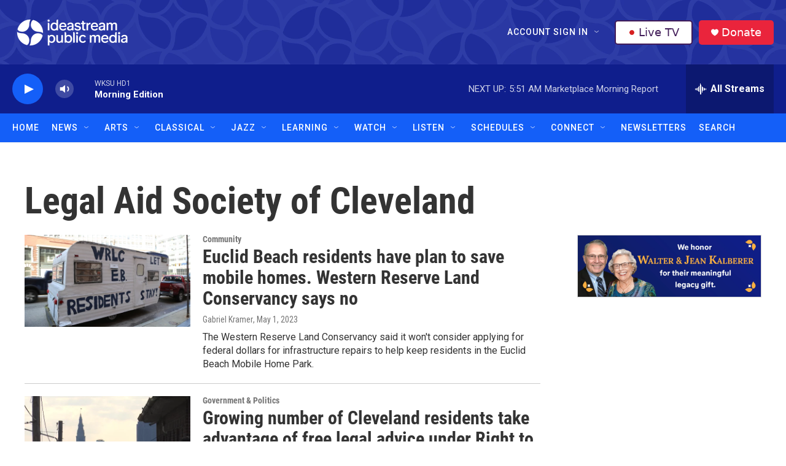

--- FILE ---
content_type: text/html; charset=utf-8
request_url: https://www.google.com/recaptcha/api2/aframe
body_size: 184
content:
<!DOCTYPE HTML><html><head><meta http-equiv="content-type" content="text/html; charset=UTF-8"></head><body><script nonce="h2dLMxTZJV1Vfr3SWA6mBw">/** Anti-fraud and anti-abuse applications only. See google.com/recaptcha */ try{var clients={'sodar':'https://pagead2.googlesyndication.com/pagead/sodar?'};window.addEventListener("message",function(a){try{if(a.source===window.parent){var b=JSON.parse(a.data);var c=clients[b['id']];if(c){var d=document.createElement('img');d.src=c+b['params']+'&rc='+(localStorage.getItem("rc::a")?sessionStorage.getItem("rc::b"):"");window.document.body.appendChild(d);sessionStorage.setItem("rc::e",parseInt(sessionStorage.getItem("rc::e")||0)+1);localStorage.setItem("rc::h",'1768558278180');}}}catch(b){}});window.parent.postMessage("_grecaptcha_ready", "*");}catch(b){}</script></body></html>

--- FILE ---
content_type: text/css
request_url: https://tags.srv.stackadapt.com/sa.css
body_size: -11
content:
:root {
    --sa-uid: '0-4fb5bcaa-27c9-5e65-648d-d579fb6e4ac4';
}